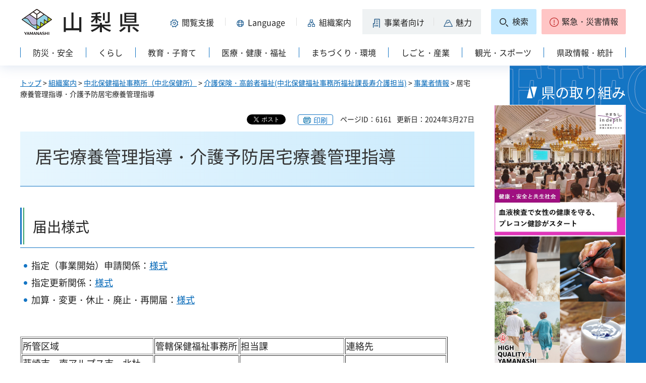

--- FILE ---
content_type: text/html
request_url: https://www.pref.yamanashi.jp/ch-hokenf/44061836223.html
body_size: 20800
content:
<?xml version="1.0" encoding="utf-8"?>
<!DOCTYPE html PUBLIC "-//W3C//DTD XHTML 1.0 Strict//EN" "http://www.w3.org/TR/xhtml1/DTD/xhtml1-strict.dtd">
<html xmlns="http://www.w3.org/1999/xhtml" lang="ja" xml:lang="ja" xmlns:og="http://ogp.me/ns#" xmlns:fb="http://www.facebook.com/2008/fbml">
<head>
<meta http-equiv="Content-Type" content="text/html; charset=utf-8" />
<meta http-equiv="Content-Style-Type" content="text/css" />
<meta http-equiv="Content-Script-Type" content="text/javascript" />

<title>山梨県／居宅療養管理指導・介護予防居宅療養管理指導</title>

<meta property="og:title" content="居宅療養管理指導・介護予防居宅療養管理指導" />
<meta property="og:type" content="article" />
<meta property="og:description" content="" />
<meta property="og:url" content="https://www.pref.yamanashi.jp/ch-hokenf/44061836223.html" />
<meta property="og:image" content="https://www.pref.yamanashi.jp/shared/system/images/ken_logo.jpg" />
<meta property="og:site_name" content="山梨県" />
<meta property="og:locale" content="ja_JP" />
<meta name="author" content="山梨県" />
<meta name="cate_code_1" content="002000000000" />
<meta name="page_id" content="6161" />
<meta name="viewport" content="width=device-width, maximum-scale=3.0" />
<meta name="format-detection" content="telephone=no" />
<link href="/shared/site_rn2023/style/default.css" rel="stylesheet" type="text/css" media="all" />
<link href="/shared/site_rn2023/style/layout.css" rel="stylesheet" type="text/css" media="all" />
<link href="/shared/templates/free_rn2023/style/edit.css" rel="stylesheet" type="text/css" media="all" />
<link href="/shared/site_rn2023/style/tablet.css" rel="stylesheet" media="only screen and (min-width : 641px) and (max-width : 1260px)" type="text/css" class="mc_css" />
<link href="/shared/site_rn2023/style/smartphone.css" rel="stylesheet" type="text/css" media="only screen and (max-width : 640px)" class="mc_css" />
<link href="/shared/templates/free_rn2023/style/edit_tb.css" rel="stylesheet" media="only screen and (min-width : 641px) and (max-width : 1260px)" type="text/css" class="mc_css" />
<link href="/shared/templates/free_rn2023/style/edit_sp.css" rel="stylesheet" media="only screen and (max-width : 640px)" type="text/css" class="mc_css" />
<link href="/shared/site_rn2023/images/favicon/favicon.ico" rel="shortcut icon" type="image/vnd.microsoft.icon" />
<link href="/shared/site_rn2023/images/favicon/apple-touch-icon-precomposed.png" rel="apple-touch-icon-precomposed" />
<script type="text/javascript" src="/shared/site_rn2023/js/jquery.js"></script>
<script type="text/javascript" src="/shared/site_rn2023/js/setting.js"></script>
<script type="text/javascript" src="/shared/system/js/furigana/ysruby.js"></script>
<script type="text/javascript" src="/shared/site_rn2023/js/readspeaker.js"></script>



<script type="text/javascript" src="/shared/js/ga.js"></script>
</head>
<body class="format_free no_javascript">
<div id="fb-root"></div>
<script async defer crossorigin="anonymous" src="https://connect.facebook.net/ja_JP/sdk.js#xfbml=1&version=v17.0" nonce="DFHzn8P9"></script>
<script type="text/javascript" src="/shared/site_rn2023/js/init.js"></script>
<div id="tmp_wrapper">
<noscript>
<p>このサイトではJavaScriptを使用したコンテンツ・機能を提供しています。JavaScriptを有効にするとご利用いただけます。</p>
</noscript>
<p><a href="#tmp_honbun" class="skip">本文へスキップします。</a></p>

<div id="tmp_wrap_heading">
<div class="container">
<div id="tmp_header">
<div id="tmp_hlogo">
<p><a href="/index.html"><span>山梨県</span></a></p>
</div>
<div id="tmp_means">
<div id="tmp_hnavi">
<div class="hnavi_lft">
<p id="tmp_hnavi_func"><a href="javascript:void(0);"><span>閲覧支援</span></a></p>
<p id="tmp_hnavi_func_sp"><a href="/foreign/index.html"><span>閲覧支援<span xml:lang="en" lang="en">Language</span></span></a></p>
<p id="tmp_hnavi_foreign"><a href="/foreign/index.html" xml:lang="en" lang="en"><span>Language</span></a></p>
<p id="tmp_hnavi_soshiki"><a href="/soshiki/index.html"><span>組織案内</span></a></p>
<p id="tmp_hnavi_jigyo"><a href="/jigyosha/index.html"><span>事業者向け</span></a></p>
<p id="tmp_hnavi_miryoku"><a href="/miryoku/index.html"><span>魅力</span></a></p>
</div>
<div class="hnavi_rgt">
<p id="tmp_hnavi_search"><a href="/search.html"><span>検索</span></a></p>
<p id="tmp_hnavi_emergency"><a href="https://pref-yamanashi-bousai.my.salesforce-sites.com/"><span>緊急・災害情報</span></a></p>
</div>
</div>
</div>
</div>
<div id="tmp_bottom_menu">
<div class="inner">
<p id="tmp_hnavi_torikumi"><a href="/juyoshisaku/index.html"><span>県の取り組み</span></a></p>
</div>
</div>
<div id="tmp_sma_menu">
<div id="tmp_sma_func" class="wrap_sma_sch">
<div class="sma_sch">
<ul>
<li class="func_size"><a href="/moji/index.html">文字サイズ・色合い変更</a></li>
<li id="readspeaker_button1" class="rs_skip func_read"><a accesskey="L" href="https://app-eas.readspeaker.com/cgi-bin/rsent?customerid=9106&amp;lang=ja_jp&amp;readid=tmp_contents&amp;url=" onclick="readpage(this.href, 'readspeaker_player'); return false;" rel="nofollow" class="rs_href">音声読み上げ</a></li>
<li class="func_furi"><a id="furigana" href="javascript:">ふりがな表示</a></li>
</ul>
<p class="close_btn"><a href="javascript:void(0);"><span>閉じる</span></a></p>
</div>
</div>
<div id="tmp_sma_foreign" class="wrap_sma_sch">
<div id="tmp_sma_foreign_list" class="sma_sch">
</div>
</div>
<div id="tmp_sma_emergency" class="wrap_sma_sch">
<div class="sma_sch">
<div id="tmp_sma_emergency_main">
<div id="tmp_sma_emergency_main_ttl">
<p>緊急・災害情報</p>
</div>
<div id="tmp_sma_emergency_main_cnt">
<div class="emergency_main"></div>
<p class="close_btn"><a href="javascript:void(0);"><span>閉じる</span></a></p>
</div>
</div>
</div>
</div>
</div>
<div id="tmp_gnavi" class="splide">
<div class="splide__track">
<div class="splide__list">
<p id="tmp_glist1" class="splide__slide"><a href="/bosai/index.html"><span>防災・安全</span></a></p>
<p id="tmp_glist2" class="splide__slide"><a href="/kurashi/index.html"><span>くらし</span></a></p>
<p id="tmp_glist3" class="splide__slide"><a href="/kyoiku/index.html"><span>教育・子育て</span></a></p>
<p id="tmp_glist4" class="splide__slide"><a href="/iryo/index.html"><span>医療・健康・福祉</span></a></p>
<p id="tmp_glist5" class="splide__slide"><a href="/machi/index.html"><span>まちづくり・環境</span></a></p>
<p id="tmp_glist6" class="splide__slide"><a href="/shigoto/index.html"><span>しごと・産業</span></a></p>
<p id="tmp_glist7" class="splide__slide"><a href="/kanko/index.html"><span>観光・スポーツ</span></a></p>
<p id="tmp_glist8" class="splide__slide"><a href="/kensei/index.html"><span>県政情報・統計</span></a></p>
</div>
</div>
</div>
</div>
</div>
<div id="tmp_wrap_main" class="column_rnavi">
<div id="tmp_main">
<div id="tmp_wrap_contents">
<div class="container">
<div class="wrap_col_main">
<div class="col_main">
<div id="tmp_pankuzu">
<p><a href="/index.html">トップ</a> &gt; <a href="/soshiki/index.html">組織案内</a> &gt; <a href="/ch-hokenf/index.html">中北保健福祉事務所（中北保健所）</a> &gt; <a href="/ch-hokenf/59325497150.html">介護保険・高齢者福祉(中北保健福祉事務所福祉課長寿介護担当)</a> &gt; <a href="/ch-hokenf/92979294110.html">事業者情報</a> &gt; 居宅療養管理指導・介護予防居宅療養管理指導</p>
</div>
<div id="tmp_wrap_custom_update">

<div id="tmp_custom_update">
<div id="tmp_social_plugins">
<div class="social_media_btn twitter_btn">
<a href="https://twitter.com/share?ref_src=twsrc%5Etfw" data-show-count="false" data-url="https://www.pref.yamanashi.jp/ch-hokenf/44061836223.html" data-text="居宅療養管理指導・介護予防居宅療養管理指導" data-lang="ja" class="twitter-share-button">ツイート</a><script async src="https://platform.twitter.com/widgets.js" charset="utf-8"></script>
</div>
<div class="social_media_btn facebook_btn">
<div data-href="https://www.pref.yamanashi.jp/ch-hokenf/44061836223.html" data-layout="button" data-size="small" data-mobile-iframe="true" class="fb-share-button"><a target="_blank" href="https://www.facebook.com/sharer/sharer.php?u=https://www.pref.yamanashi.jp/ch-hokenf/44061836223.html&src=sdkpreparse" class="fb-xfbml-parse-ignore">シェア</a></div>
</div>
</div>
</div>


<p id="tmp_print"></p>
<p id="tmp_update"><span>ページID：6161</span><span>更新日：2024年3月27日</span></p>
</div>
<p id="tmp_honbun" class="skip">ここから本文です。</p>
<div id="readspeaker_player" class="rs_preserve rs_skip rs_splitbutton rs_addtools rs_exp"></div>
<!--index_start-->
<div id="tmp_contents">
<h1>居宅療養管理指導・介護予防居宅療養管理指導</h1>
<h2>届出様式</h2>
<ul>
	<li>指定（事業開始）申請関係：<a href="/ch-hokenf/siteisinsei_kyotaku.html">様式</a></li>
	<li>指定更新関係：<a href="/ch-hokenf/siteikousin_kyotaku.html">様式</a></li>
	<li>加算・変更・休止・廃止・再開届：<a href="/ch-hokenf/cyoujyu_kyotaku-r-hennkou_0902020.html">様式</a></li>
</ul>
<p>&nbsp;</p>
<table align="" border="1" summary="" width="847">
	<tbody>
		<tr>
			<td style="height:18px;width:266px;">所管区域</td>
			<td style="width:169px;">管轄保健福祉事務所</td>
			<td style="width:210px;">担当課</td>
			<td style="width:202px;">連絡先</td>
		</tr>
		<tr>
			<td style="height:32px;width:266px;">韮崎市・南アルプス市・北杜市・甲斐市・中央市・昭和町</td>
			<td style="width:169px;">中北保健福祉事務所</td>
			<td style="width:210px;">福祉課長寿介護担当</td>
			<td style="width:202px;">0551-23-3444</td>
		</tr>
		<tr>
			<td style="height:18px;width:266px;">山梨市、笛吹市、甲州市</td>
			<td style="width:169px;">峡東保健福祉事務所</td>
			<td style="width:210px;">福祉課長寿介護担当</td>
			<td style="width:202px;">0553-20-2796</td>
		</tr>
		<tr>
			<td style="height:32px;width:266px;">市川三郷町、早川町、身延町、南部町、富士川町</td>
			<td style="width:169px;">峡南保健福祉事務所</td>
			<td style="width:210px;">福祉課長寿介護担当</td>
			<td style="width:202px;">0556-22-8146</td>
		</tr>
		<tr>
			<td style="height:48px;width:266px;">富士吉田市・都留市・大月市・上野原市・道志村・西桂町・忍野村・山中湖村・鳴沢村・富士河口湖町・小菅村、丹波山村</td>
			<td style="width:169px;">富士・東部保健福祉事務所</td>
			<td style="width:210px;">福祉課長寿介護担当</td>
			<td style="width:202px;">0555-24-9043</td>
		</tr>
		<tr>
			<td style="height:32px;width:266px;">甲府市</td>
			<td style="width:169px;">甲府市</td>
			<td style="width:210px;">福祉保健部保険経営室介護保険課経営係</td>
			<td style="width:202px;">055-237-5473</td>
		</tr>
	</tbody>
</table>
<p>&nbsp;</p>



</div>
<!--index_end-->

<script src="/shared/system/js/common/utility.js" type="text/javascript"></script>
<script src="/shared/system/js/faq/faq_prev.js" type="text/javascript"></script>
<script type="text/javascript">
<!--
document.write('<div id="tmp_faq_8341"></div>');
var faq = new faqPublish('002013000000',10);
faq.LoadData();
-->
</script>
<noscript><p><a href="/faq/iryo/koreishafukushi.html">よくある質問一覧ページへ</a></p></noscript>

<div id="tmp_inquiry">
<div id="tmp_inquiry_ttl">
<h2>このページに関するお問い合わせ先</h2>
</div>
<div id="tmp_inquiry_cnt">
<form method="post" action="https://www.pref.yamanashi.jp/cgi-bin/faq/form.cgi">
<div class="inquiry_parts">
<p>
<a href="/ch-hokenf/index.html">山梨県福祉保健部中北保健福祉事務所（中北保健所）</a>&nbsp;担当：福祉課長寿介護担当
<br />住所：〒407-0024　韮崎市本町４－２－４&nbsp;
<br />電話番号：0551（23）3444&nbsp;&nbsp;
ファクス番号：0551（23）3445
</p>
</div>
<p class="inquiry_btn"><input type="submit" value="お問い合わせフォーム" /></p>
<p>
<input type="hidden" name="code" value="001004010" />
<input type="hidden" name="dept" value="8176:8591:3694:8591:9172:8840:8342:9089:8425:5271:9255:9421:8342:8425:3777:10002:8010:9006:8010:9089:8010:9504:8591:8674:3777:8923:8508:3777:8757:9255" />
<input type="hidden" name="page" value="/ch-hokenf/44061836223.html" />
<input type="hidden" name="ENQ_RETURN_MAIL_SEND_FLG" value="1" />
</p>
</form>
</div>
</div>

<div id="tmp_rnavi"><h2>同じカテゴリから探す</h2>
<div id="tmp_rnavi_ttl">
<p><a href="/ch-hokenf/92979294110.html">事業者情報</a></p>
</div>
<div id="tmp_rnavi_cnt">
<ul class="ul_rnavi">
<li><a href="/ch-hokenf/2024_choju-shudansidou/shudansidou.html">令和7年度介護保険指定居宅サービス事業所集団指</a></li>
<li><a href="/ch-hokenf/44061836223.html">居宅療養管理指導・介護予防居宅療養管理指導</a></li>
<li><a href="/ch-hokenf/cyoujyu_houmonnriha_090128.html">訪問リハビリテーション・介護予防訪問リハビリテーション</a></li>
<li><a href="/ch-hokenf/cyoujyu_f-taiyo_090128.html">福祉用具貸与・介護予防福祉用具貸与</a></li>
<li><a href="/ch-hokenf/cyoujyu_f-hannbai_090128.html">特定福祉用具販売・特定介護予防福祉用具販売</a></li>
<li><a href="/ch-hokenf/cyoujyu_tuusyokaigo_090114.html">通所介護</a></li>
<li><a href="/ch-hokenf/cyoujyu-houmonkaigo-090108.html">訪問介護</a></li>
<li><a href="/ch-hokenf/91226962914.html">訪問看護・介護予防訪問看護</a></li>
<li><a href="/ch-hokenf/cyoujyu_tuusyoriha_090128.html">通所リハビリテーション・介護予防通所リハビリテーション</a></li>
<li><a href="/ch-hokenf/cyoujyu_houmonnnyuuyoku_090128.html">訪問入浴介護・介護予防訪問入浴介護</a></li>
<li><a href="/ch-hokenf/kagotyousei.html">介護報酬過誤調整に関する申出</a></li>
<li><a href="/ch-hokenf/2022_choju-shudansidou/shudansidou.html">令和4年度介護保険指定居宅サービス事業所集団指</a></li>
<li><a href="/ch-hokenf/zittishidou.html">実地指導 事業所事前提出書類</a></li>
<li><a href="/ch-hokenf/2021_choju-shudansidou/shudansidou.html">令和3年度介護保険指定居宅サービス事業所集団指</a></li>
<li><a href="/ch-hokenf/gyoumukannri.html">業務管理体制に係る届出</a></li>
<li><a href="/ch-hokenf/cyouju_houjinzei.html">法人県民税・事業税（県税）の課税について（新規に事業を開始する法人）</a></li>
<li><a href="/ch-hokenf/cyoujyu_roujinnfukusi-yousiki_090203.html">老人福祉法に関する届出</a></li>
<li><a href="/ch-hokenf/2020_choju-shudansidou/shudansidou.html">令和2年度介護保険指定居宅サービス事業所集団指</a></li>
<li><a href="/ch-hokenf/chouju_kyoutsuukijyun.html">各基準に共通する通知等</a></li>
<li><a href="/ch-hokenf/chouju_h30syuudanshidou.html">平成30年度介護保険指定居宅サービス事業所集団指導</a></li>
<li><a href="/ch-hokenf/cyoujyu_kyotakukaishi.html">居宅サービス開始届（医療みなし事業所）</a></li>
<li><a href="/ch-hokenf/cyoujyu_kakonoosirase.html">過去の通知・お知らせ等</a></li>
<li><a href="/ch-hokenf/chouju_h29syuudanshidou.html">平成29年度介護保険指定居宅サービス事業所等集団指導</a></li>
</ul>
</div>
</div>

<div id="tmp_feedback">
<div id="tmp_feedback_ttl">
<h2>より良いウェブサイトにするためにみなさまのご意見をお聞かせください</h2>
</div>
<div id="tmp_feedback_cnt">
<form id="feedback" action="/cgi-bin/feedback/feedback.cgi" method="post">
<p><input type="hidden" name="page_id" value="6161" />
<input type="hidden" name="page_title" value="居宅療養管理指導・介護予防居宅療養管理指導" />
<input type="hidden" name="page_url" value="https://www.pref.yamanashi.jp/ch-hokenf/44061836223.html" />
<input type="hidden" name="item_cnt" value="2" /></p>
<fieldset>
<legend>このページの情報は役に立ちましたか？</legend>
<p><input id="que1_1" type="radio" name="item_1" value="役に立った" />
<label for="que1_1">1：役に立った</label></p>
<p><input id="que1_2" type="radio" name="item_1" value="ふつう" />
<label for="que1_2">2：ふつう</label></p>
<p><input id="que1_3" type="radio" name="item_1" value="役に立たなかった" />
<label for="que1_3">3：役に立たなかった</label></p>
</fieldset>
<p><input type="hidden" name="label_1" value="質問：このページの情報は役に立ちましたか？" />
<input type="hidden" name="nes_1" value="1" />
<input type="hidden" name="img_1" />
<input type="hidden" name="img_alt_1" />
<input type="hidden" name="mail_1" value="0" />
</p>
<fieldset>
<legend>このページの情報は見つけやすかったですか？</legend>
<p><input id="que2_1" type="radio" name="item_2" value="見つけやすかった" />
<label for="que2_1">1：見つけやすかった</label></p>
<p><input id="que2_2" type="radio" name="item_2" value="ふつう" />
<label for="que2_2">2：ふつう</label></p>
<p><input id="que2_3" type="radio" name="item_2" value="見つけにくかった" />
<label for="que2_3">3：見つけにくかった</label></p>
</fieldset>
<p><input type="hidden" name="label_2" value="質問：このページの情報は見つけやすかったですか？" />
<input type="hidden" name="nes_2" value="1" />
<input type="hidden" name="img_2" />
<input type="hidden" name="img_alt_2" />
<input type="hidden" name="mail_2" value="0" />
</p>
<p class="submit"><input type="submit" value="送信" /></p>
</form>
</div>
</div>

<div id="tmp_article" class="rs_preserve">
<div id="tmp_article_ttl">
<h2>このページを見た人はこんなページも見ています</h2>
</div>
<div id="tmp_article_cnt">
</div>
</div>
</div>
</div>
<div class="wrap_col_rgt_navi">
<div class="col_rgt_navi">

<div class="rnavi_recommend">
<div class="rnavi_recommend_ttl">
<h2>県の取り組み</h2>
</div>
<div id="tmp_rnavi_recommend_cnt" class="rnavi_recommend_cnt rs_preserve">
<div class="wrap_recommend_bnr_link">
<p class="item_img"><a href="/juyoshisaku/index.html"><img src="/shared/templates/top_rn2023/images/upload/bnr_rnavi_img2.jpg" width="674" height="674" alt="その他県の重要施策" /></a></p>
</div>
</div>
</div>
</div>
</div>
</div>
</div>
</div>
</div>
<div class="pnavi">
<p><a href="#tmp_wrap_heading"><span>pagetop</span></a></p>
</div>

<div id="tmp_wrap_publicity">
<div class="container">
<div id="tmp_publicity">
<div id="tmp_publicity_ttl">
<h2>広告</h2>
<p class="publicity_ads_btn"><a href="/info/ads.html">広告掲載について</a></p>
</div>
<div id="tmp_publicity_cnt">
<script src="/shared/system/js/common/utility.js" type="text/javascript"></script>
<script src="/shared/system/js/banner/banner_rand_prev.js" type="text/javascript"></script>
<script type="text/javascript">
<!--
document.write('<div id="advert_area_0" class="banner"></div>');
var advert_0 = new KoukokuPublish();
advert_0.LoadData(0,2);
//-->
</script><noscript><p><a href="/banner/2/banner_list_2.html">広告一覧ページへ</a></p></noscript>
</div>
</div>
</div>
</div>

<div id="tmp_footer">
<div class="container">
<ul id="tmp_fnavi">
<li><a href="/zaisankanri/chousya.html">庁舎案内</a></li>
<li><a href="/info/sitemap.html" id="tmp_sitemap_link">サイトマップ</a></li>
<li><a href="/info/howto_site.html">このサイトについて</a></li>
<li><a href="/info/ud.html">ウェブアクセシビリティ方針</a></li>
<li><a href="/link/index.html">リンク集</a></li>
</ul>
<div id="tmp_foot_main">
<div id="tmp_foot_main_add">
<address>
<span class="foot_add"><span class="ttl">山梨県</span><span class="no">法人番号8000020190004</span></span>
<span class="foot_add num"><span>〒400-8501　山梨県甲府市丸の内1-6-1</span><span>電話番号 055-237-1111（代表）</span></span>
</address>
</div>
<div id="tmp_copyright">
<p lang="en" xml:lang="en">Copyright &copy; Yamanashi Prefecture.All Rights Reserved.</p>
</div>
</div>
</div>
</div>

</div>
<script type="text/javascript" src="/shared/site_rn2023/js/splide_min.js"></script>
<script type="text/javascript" src="/shared/site_rn2023/js/function.js"></script>
<script type="text/javascript" src="/shared/site_rn2023/js/main.js"></script>
<script type="text/javascript" src="/shared/system/js/recommend/recommend.js"></script>
<script type="text/javascript" src="/shared/system/js/path_info/path_info.js"></script>
</body>
</html>


--- FILE ---
content_type: text/html; charset=UTF-8
request_url: https://www.pref.yamanashi.jp/cgi-bin/recommend/handle_get/get_recommend.php?page_id=6161&limit=5
body_size: 1538
content:
{"status":"success","results":"<ul><li><a href=\"https:\/\/www.pref.yamanashi.jp\/kt-hokenf\/choju_kaigo\/kaigohoken_youshiki.html\">\u6307\u5b9a\uff08\u4e8b\u696d\u958b\u59cb\uff09\u30fb\u66f4\u65b0\u306e\u7533\u8acb\u3001\u52a0\u7b97\u30fb\u5909\u66f4\u30fb\u4f11\u6b62\u30fb\u5ec3\u6b62\u306e\u5c4a\u51fa<\/a><\/li>\n<li><a href=\"https:\/\/www.pref.yamanashi.jp\/kt-hokenf\/index.html\">\u5ce1\u6771\u4fdd\u5065\u798f\u7949\u4e8b\u52d9\u6240\uff08\u5ce1\u6771\u4fdd\u5065\u6240\uff09<\/a><\/li>\n<li><a href=\"https:\/\/www.pref.yamanashi.jp\/kt-hokenf\/choju_kaigoka.html\">\u798f\u7949\u8ab2 \u9577\u5bff\u4ecb\u8b77\u62c5\u5f53\uff08\u5ce1\u6771\u4fdd\u5065\u798f\u7949\u4e8b\u52d9\u6240\uff09<\/a><\/li>\n<li><a href=\"https:\/\/www.pref.yamanashi.jp\/ch-hokenf\/siteisinsei_kyotaku.html\">\u6307\u5b9a\uff08\u4e8b\u696d\u958b\u59cb\uff09\u7533\u8acb\u69d8\u5f0f\uff08\u5c45\u5b85\u7642\u990a\u7ba1\u7406\u6307\u5c0e\u30fb\u4ecb\u8b77\u4e88\u9632\u5c45\u5b85\u7642\u990a\u7ba1\u7406\u6307\u5c0e\uff09<\/a><\/li>\n<li><a href=\"https:\/\/www.pref.yamanashi.jp\/ch-hokenf\/cyoujyu_kyotaku-r-hennkou_0902020.html\">\u5909\u66f4\u5c4a\u51fa\u7b49\u69d8\u5f0f\uff08\u5c45\u5b85\u7642\u990a\u7ba1\u7406\u6307\u5c0e\u30fb\u4ecb\u8b77\u4e88\u9632\u5c45\u5b85\u7642\u990a\u7ba1\u7406\u6307\u5c0e\uff09<\/a><\/li><\/ul>"}

--- FILE ---
content_type: application/javascript
request_url: https://www.pref.yamanashi.jp/shared/site_rn2023/js/readspeaker.js
body_size: 369
content:
;(function(){
	var custmorId = '9106';
	var importFile = '//cdn-eas.readspeaker.com/script/'+custmorId+'/webReader/webReader.js?pids=wr&amp;disable=translation,lookup';
	var scriptElm = document.createElement("script");
	scriptElm.src = importFile;
	scriptElm.type = 'text/javascript';
	scriptElm.id = 'rs_req_Init';
	document.head.appendChild(scriptElm);
}());